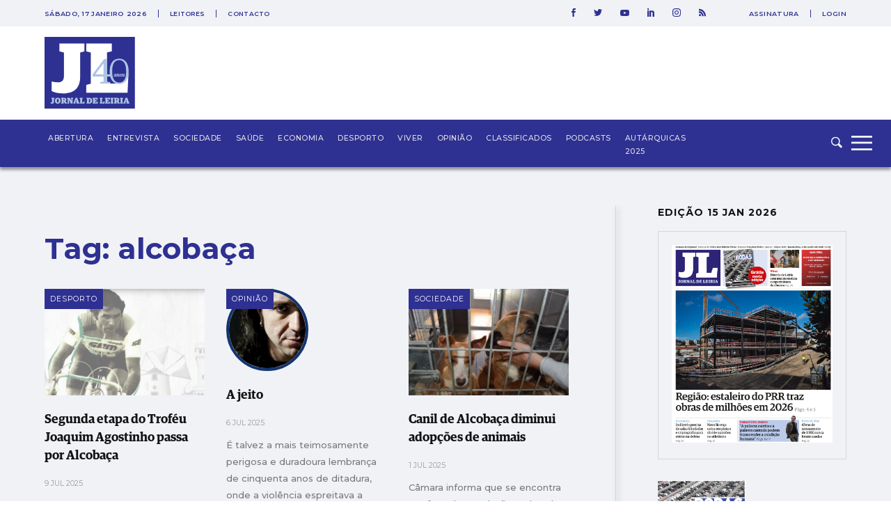

--- FILE ---
content_type: text/html; charset=utf-8
request_url: https://www.google.com/recaptcha/api2/aframe
body_size: 269
content:
<!DOCTYPE HTML><html><head><meta http-equiv="content-type" content="text/html; charset=UTF-8"></head><body><script nonce="Dkg5eEX7GqJ9YsoERXW5Ew">/** Anti-fraud and anti-abuse applications only. See google.com/recaptcha */ try{var clients={'sodar':'https://pagead2.googlesyndication.com/pagead/sodar?'};window.addEventListener("message",function(a){try{if(a.source===window.parent){var b=JSON.parse(a.data);var c=clients[b['id']];if(c){var d=document.createElement('img');d.src=c+b['params']+'&rc='+(localStorage.getItem("rc::a")?sessionStorage.getItem("rc::b"):"");window.document.body.appendChild(d);sessionStorage.setItem("rc::e",parseInt(sessionStorage.getItem("rc::e")||0)+1);localStorage.setItem("rc::h",'1768640810739');}}}catch(b){}});window.parent.postMessage("_grecaptcha_ready", "*");}catch(b){}</script></body></html>